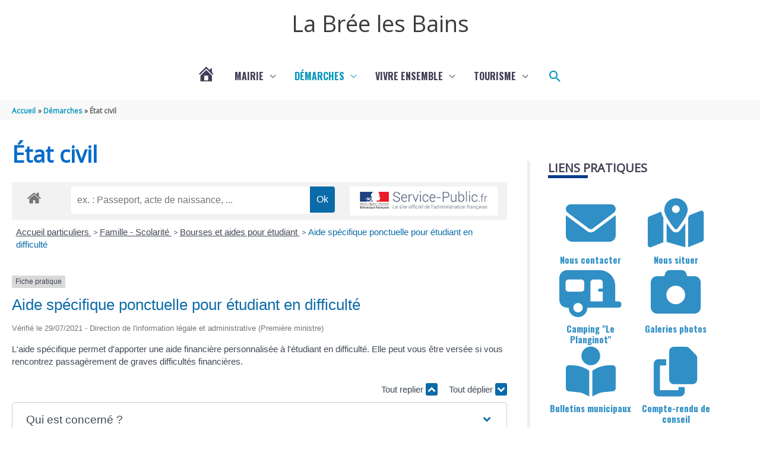

--- FILE ---
content_type: text/css
request_url: https://www.labreelesbains.com/wp-content/uploads/siteorigin-widgets/sow-features-default-22c064c917f4.css?ver=0ef4ba
body_size: 869
content:
.so-widget-sow-features-default-22c064c917f4 .sow-features-list {
  display: flex;
  flex-wrap: wrap;
  gap: 25px 25px;
  list-style: none;
  margin: 0;
  padding: 0;
}
.so-widget-sow-features-default-22c064c917f4 .sow-features-list .sow-features-feature {
  -ms-box-sizing: border-box;
  -moz-box-sizing: border-box;
  -webkit-box-sizing: border-box;
  box-sizing: border-box;
  margin: 0;
  position: relative;
}
@media (min-width: 780px) {
  .so-widget-sow-features-default-22c064c917f4 .sow-features-list .sow-features-feature:nth-of-type(2n + 1) {
    padding-left: 0;
  }
  .so-widget-sow-features-default-22c064c917f4 .sow-features-list .sow-features-feature:nth-of-type(2n) {
    padding-right: 0;
  }
}
.so-widget-sow-features-default-22c064c917f4 .sow-features-list .sow-features-feature.sow-icon-container-position-top {
  text-align: center;
}
.so-widget-sow-features-default-22c064c917f4 .sow-features-list .sow-features-feature.sow-icon-container-position-top .sow-icon-container {
  margin-bottom: 10px;
  margin: 0 auto 10px;
}
.so-widget-sow-features-default-22c064c917f4 .sow-features-list .sow-features-feature.sow-icon-container-position-right {
  align-items: flex-start;
}
.so-widget-sow-features-default-22c064c917f4 .sow-features-list .sow-features-feature.sow-icon-container-position-right .sow-icon-container {
  margin-right: 10px;
}
.so-widget-sow-features-default-22c064c917f4 .sow-features-list .sow-features-feature.sow-icon-container-position-left {
  align-items: flex-start;
}
.so-widget-sow-features-default-22c064c917f4 .sow-features-list .sow-features-feature.sow-icon-container-position-left .sow-icon-container {
  margin-left: 10px;
}
.so-widget-sow-features-default-22c064c917f4 .sow-features-list .sow-features-feature.sow-icon-container-position-bottom {
  align-items: center;
  text-align: center;
}
.so-widget-sow-features-default-22c064c917f4 .sow-features-list .sow-features-feature.sow-icon-container-position-bottom .sow-icon-container {
  margin-top: 10px;
}
.so-widget-sow-features-default-22c064c917f4 .sow-features-list .sow-features-feature .sow-features-feature-right-left-container {
  display: flex;
  flex-direction: inherit;
  width: 100%;
  align-items: center;
}
.so-widget-sow-features-default-22c064c917f4 .sow-features-list .sow-features-feature .sow-features-feature-right-left-container .textwidget {
  width: 100%;
}
.so-widget-sow-features-default-22c064c917f4 .sow-features-list .sow-features-feature .sow-icon-container {
  font-size: 84px;
  height: 84px;
  text-decoration: none;
  width: 84px;
  flex: 0 0 84px;
}
.so-widget-sow-features-default-22c064c917f4 .sow-features-list .sow-features-feature .sow-icon-container:not(.sow-container-none) [class^="sow-icon-"],
.so-widget-sow-features-default-22c064c917f4 .sow-features-list .sow-features-feature .sow-icon-container .sow-icon-image {
  align-items: center;
  color: #fff;
  display: flex;
  height: 84px;
  justify-content: center;
  position: absolute;
  text-decoration: none;
  top: 0;
  width: 84px;
  background-size: contain;
  background-position: center;
  background-repeat: no-repeat;
}
.so-widget-sow-features-default-22c064c917f4 .sow-features-list .sow-features-feature h3 {
  margin: 1em 0;
}
.so-widget-sow-features-default-22c064c917f4 .sow-features-list .sow-features-feature h3 a {
  color: inherit;
  text-decoration: none;
}
.so-widget-sow-features-default-22c064c917f4 .sow-features-list .sow-features-feature h3 a:hover {
  text-decoration: underline;
}
.so-widget-sow-features-default-22c064c917f4 .sow-features-list .sow-features-feature p.sow-more-text a {
  color: inherit;
  font-weight: 500;
  text-decoration: none;
}
.so-widget-sow-features-default-22c064c917f4 .sow-features-list .sow-features-feature p.sow-more-text a:hover {
  text-decoration: underline;
}
.so-widget-sow-features-default-22c064c917f4 .sow-features-list .sow-features-feature p:last-child {
  margin-bottom: 0;
}
.so-widget-sow-features-default-22c064c917f4 .sow-features-list .sow-features-feature .sow-features-feature-title {
  font-family: Oswald;
  font-weight: 700;
  color: #308fc5;
  font-size: 18px;
  
}
.so-widget-sow-features-default-22c064c917f4 .sow-features-list .sow-features-feature p.sow-more-text {
  font-family: Oswald;
  font-weight: 700;
  color: #308fc5;
  font-size: 18px;
  
}
.so-widget-sow-features-default-22c064c917f4 .sow-features-list .sow-features-feature p.sow-more-text a {
  color: inherit;
  font-weight: 500;
  text-decoration: none;
}
.so-widget-sow-features-default-22c064c917f4 .sow-features-list .sow-features-feature p.sow-more-text a:hover {
  text-decoration: underline;
}
@media (max-width: 780px) {
  .so-widget-sow-features-default-22c064c917f4 .sow-features-list {
    gap: 25px;
  }
  .so-widget-sow-features-default-22c064c917f4 .sow-features-list.sow-features-responsive .sow-features-feature {
    flex-direction: row !important;
    justify-content: center;
  }
  .so-widget-sow-features-default-22c064c917f4 .sow-features-list.sow-features-responsive .sow-icon-container-position-top,
  .so-widget-sow-features-default-22c064c917f4 .sow-features-list.sow-features-responsive .sow-icon-container-position-right,
  .so-widget-sow-features-default-22c064c917f4 .sow-features-list.sow-features-responsive .sow-icon-container-position-left {
    flex-direction: column !important;
  }
  .so-widget-sow-features-default-22c064c917f4 .sow-features-list.sow-features-responsive .sow-icon-container-position-bottom {
    flex-direction: column-reverse !important;
  }
  .so-widget-sow-features-default-22c064c917f4 .sow-features-list.sow-features-responsive .sow-features-feature {
    width: 100% !important;
  }
  .so-widget-sow-features-default-22c064c917f4 .sow-features-list.sow-features-responsive .sow-features-feature-content,
  .so-widget-sow-features-default-22c064c917f4 .sow-features-list.sow-features-responsive .sow-features-feature-title,
  .so-widget-sow-features-default-22c064c917f4 .sow-features-list.sow-features-responsive .sow-more-text {
    text-align: center;
  }
  .so-widget-sow-features-default-22c064c917f4 .sow-features-list.sow-features-responsive .sow-icon-container-position-left .sow-icon-container,
  .so-widget-sow-features-default-22c064c917f4 .sow-features-list.sow-features-responsive .sow-icon-container-position-right .sow-icon-container {
    display: flex;
    justify-content: center;
    width: 100%;
  }
  .so-widget-sow-features-default-22c064c917f4 .sow-features-list.sow-features-responsive .sow-icon-container-position-left .sow-icon-container {
    margin-left: 0;
  }
  .so-widget-sow-features-default-22c064c917f4 .sow-features-list.sow-features-responsive .sow-icon-container-position-right .sow-icon-container {
    margin-right: 0;
  }
}